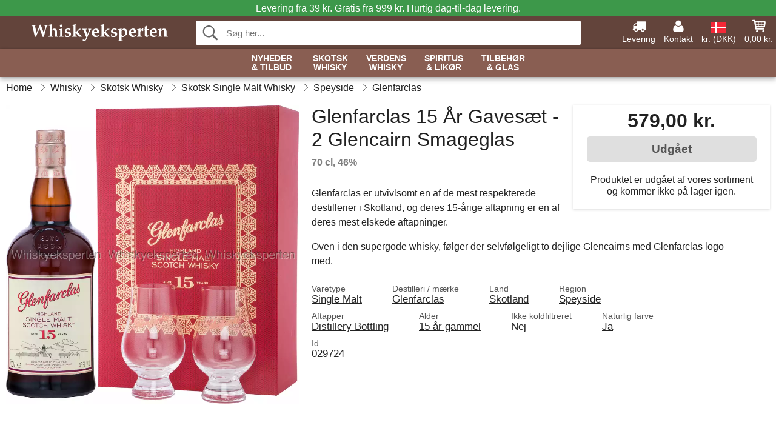

--- FILE ---
content_type: text/html; charset=UTF-8
request_url: https://www.whiskyeksperten.dk/glenfarclas-15-aar-whisky-gavesaet-2-glencairn-smageglas.html
body_size: 11649
content:
<!DOCTYPE html>
<html lang="da">
<head>
	<meta charset="UTF-8">
	<title>Glenfarclas 15 År Whisky Gavesæt - 2 Glencairn Smageglas</title>
	<meta name="description" content="Glenfarclas er utvivlsomt en af de mest respekterede destillerier i Skotland, og deres 15-årige aftapning er en af deres mest elskede aftapninger....">
	<meta name="robots" content="index,follow">
	<meta name="viewport" content="width=device-width,initial-scale=1">
	<meta name="apple-mobile-web-app-capable" content="yes">
	<link rel="apple-touch-icon" sizes="180x180" href="https://images.whiskyeksperten.dk/image/favicon/whiskyeksperten/apple-touch-icon.png">
    <link rel="icon" type="image/png" href="https://images.whiskyeksperten.dk/image/favicon/whiskyeksperten/favicon-32x32.png" sizes="32x32">
    <link rel="icon" type="image/png" href="https://images.whiskyeksperten.dk/image/favicon/whiskyeksperten/favicon-16x16.png" sizes="16x16">
    <link rel="manifest" href="/static/site_meta/11/manifest.json">
    <link rel="mask-icon" href="https://images.whiskyeksperten.dk/image/favicon/whiskyeksperten/favicon/safari-pinned-tab.svg" color="#5bbad5">
    <link rel="shortcut icon" href="https://images.whiskyeksperten.dk/image/favicon/whiskyeksperten/favicon.ico">
    <meta name="msapplication-config" content="/static/site_meta/11/browserconfig.xml">
    <meta name="theme-color" content="#63443b">
    <link rel="search" type="application/opensearchdescription+xml" href="/static/site_meta/11/opensearch.xml" title="Whiskyeksperten">
	<meta property="og:site_name" content="Whiskyeksperten">
	<meta property="og:url" content="https://www.whiskyeksperten.dk/glenfarclas-15-aar-whisky-gavesaet-2-glencairn-smageglas.html">
	<meta property="og:title" content="Glenfarclas 15 År Whisky Gavesæt - 2 Glencairn Smageglas">
	<meta property="og:description" content="Glenfarclas er utvivlsomt en af de mest respekterede destillerier i Skotland, og deres 15-årige aftapning er en af deres mest elskede aftapninger....">
	<meta property="og:image" content="https://images.whiskyeksperten.dk/image/34662-large-1516456048/glenfarclas-15-aar-whisky-gavesaet-2-glencairn-smageglas.jpg">
	<meta property="og:type" content="product">
	<meta property="og:availability" content="oos">
	<meta property="product:price:amount" content="579">
	<meta property="product:price:currency" content="DKK">
<link rel="alternate" href="https://www.whiskyeksperten.dk/glenfarclas-15-aar-whisky-gavesaet-2-glencairn-smageglas.html" hreflang="da-DK">	
	<link rel="canonical" href="https://www.whiskyeksperten.dk/glenfarclas-15-aar-whisky-gavesaet-2-glencairn-smageglas.html">
	
	<script>
	var hasCookies = document.cookie.length;
	
	function getCookie(a){if(!hasCookies)return"";a+="=";for(var c=document.cookie.split(";"),b=0;b<c.length;b++){var d=c[b].trim();if(0===d.indexOf(a))return decodeURIComponent(d.substring(a.length).replace(/\+/g, '%20'))}return""};

	function deleteCookie(a) {document.cookie=a+'=;'+'expires=Thu, 01 Jan 1970 00:00:00 GMT';}
	
	if (hasCookies) {
		if (getCookie('redirect_request')) {					
			document.cookie = 'redirect_reply=1;path=/';
			if (getCookie('redirect_reply')) {
				deleteCookie('redirect_request');
				window.location.reload(true);
			}
		}
	}
				
	</script>
	<link rel="stylesheet" href="/static/css/b8TAQ956lSUXXAV9j5mXMQ.css"></head>
<body itemscope itemtype="http://schema.org/WebPage">
	<div id="page">
		<div id="page_overlay"></div>		
				<div id="context_notice_wrapper" class="row"><div id="context_notice" style="padding-right:5px;">
<span>Levering fra 39 kr. Gratis fra 999 kr.</span><span class="s3">&nbsp;Hurtig dag-til-dag levering.</span>
</div></div>
				<header id="header" class="row main_color_500">
			<div id="header_links">						
				<a class="header_link_item desktop" href="/levering">
					<svg width="22" height="22" viewBox="0 0 1792 1792" fill="#fff" focusable="false">
						<path d="M640 1408q0-52-38-90t-90-38-90 38-38 90 38 90 90 38 90-38 38-90zm-384-512h384v-256h-158q-13 0-22 9l-195 195q-9 9-9 22v30zm1280 512q0-52-38-90t-90-38-90 38-38 90 38 90 90 38 90-38 38-90zm256-1088v1024q0 15-4 26.5t-13.5 18.5-16.5 11.5-23.5 6-22.5 2-25.5 0-22.5-.5q0 106-75 181t-181 75-181-75-75-181h-384q0 106-75 181t-181 75-181-75-75-181h-64q-3 0-22.5.5t-25.5 0-22.5-2-23.5-6-16.5-11.5-13.5-18.5-4-26.5q0-26 19-45t45-19v-320q0-8-.5-35t0-38 2.5-34.5 6.5-37 14-30.5 22.5-30l198-198q19-19 50.5-32t58.5-13h160v-192q0-26 19-45t45-19h1024q26 0 45 19t19 45z"></path>
					</svg>
					<span class="text">Levering</span>
				</a>
				<a class="header_link_item desktop" href="/kontakt">
					<svg width="22" height="22" viewBox="0 0 1792 1792" fill="#fff" focusable="false">
						<path d="M1600 1405q0 120-73 189.5t-194 69.5h-874q-121 0-194-69.5t-73-189.5q0-53 3.5-103.5t14-109 26.5-108.5 43-97.5 62-81 85.5-53.5 111.5-20q9 0 42 21.5t74.5 48 108 48 133.5 21.5 133.5-21.5 108-48 74.5-48 42-21.5q61 0 111.5 20t85.5 53.5 62 81 43 97.5 26.5 108.5 14 109 3.5 103.5zm-320-893q0 159-112.5 271.5t-271.5 112.5-271.5-112.5-112.5-271.5 112.5-271.5 271.5-112.5 271.5 112.5 112.5 271.5z"></path>
					</svg>
					<span class="text">Kontakt</span>
				</a>											
				<a href="#" id="change_context_toggle" class="header_link_item"><img id="header_link_flag" src="https://images.whiskyeksperten.dk/image/flags/DK.png" /><span class="text">kr. (DKK)</span></a>											
				<a href="#" id="header_cart" class="header_link_item">					
					<svg viewBox="0 0 19.3 19.3" width="22" height="22" focusable="false" fill="#fff">
						<path d="M19 3c-0.2-0.2-0.5-0.3-0.8-0.3H4.4L4.2 1.5C4.2 1 3.7 0.6 3.3 0.6H1c-0.6 0-1 0.4-1 1s0.4 1 1 1h1.4l1.9 11.2c0 0 0 0.1 0 0.1 0 0.1 0 0.1 0.1 0.2 0 0.1 0.1 0.1 0.1 0.2 0 0 0.1 0.1 0.1 0.1 0.1 0.1 0.1 0.1 0.2 0.1 0 0 0.1 0 0.1 0.1 0.1 0 0.2 0.1 0.4 0.1 0 0 11 0 11 0 0.6 0 1-0.4 1-1s-0.4-1-1-1H6.1l-0.2-1H17.3c0.5 0 0.9-0.4 1-0.9l1-7C19.3 3.5 19.2 3.2 19 3zM17.1 4.6l-0.3 2H13.3v-2H17.1zM12.3 4.6v2h-3v-2H12.3zM12.3 7.6v2h-3v-2H12.3zM8.3 4.6v2h-3c-0.1 0-0.1 0-0.1 0l-0.3-2H8.3zM5.3 7.6H8.3v2H5.6L5.3 7.6zM13.3 9.6v-2h3.4l-0.3 2H13.3z"/>
						<circle cx="6.8" cy="17.1" r="1.5"/>
						<circle cx="15.8" cy="17.1" r="1.5"/>
					</svg>
					<span id="header_cart_total" class="text">0,00 kr.</span>
					<span id="header_cart_text" class="text">Kurv</span>						
				</a>	
			</div>
			<div id="header_container" class="container">
				<svg id="menu_toggle" viewBox="0 0 36 24" fill="#fff" focusable="false">
					<path d="M0 24h36v-4H0v4zm0-10h36v-4H0v4zm0-14v4h36v-4H6z"></path>
				</svg>
				<div id="header_logo_container">
					<a href="/">
						<img id="header_logo" src="https://images.whiskyeksperten.dk/image/logo/whiskyeksperten/whiskyeksperten.svg" alt="Whiskyeksperten">
					</a>
				</div>
				<div id="header_search">
					<div id="search_wrapper">
												<form action="/soeg" method="get" role="search" id="header_search_form" tabindex="-1">	
							<div id="search_input_wrapper">								
								<button id="submit_search" tabindex="-1">
									<div class="spinner">	
										<div class="spinner_inner">
									        <div class="circle_clipper left">
									        	<div class="circle"></div>	        		
									        </div><div class="circle_clipper right">
									          <div class="circle"></div>
									        </div>
								    	</div>
								    </div>
									<svg id="submit_search_icon" viewBox="0 0 16 16" fill="#666" focusable="false">
										<path d="M15.7 13.3l-3.81-3.83A5.93 5.93 0 0 0 13 6c0-3.31-2.69-6-6-6S1 2.69 1 6s2.69 6 6 6c1.3 0 2.48-.41 3.47-1.11l3.83 3.81c.19.2.45.3.7.3.25 0 .52-.09.7-.3a.996.996 0 0 0 0-1.41v.01zM7 10.7c-2.59 0-4.7-2.11-4.7-4.7 0-2.59 2.11-4.7 4.7-4.7 2.59 0 4.7 2.11 4.7 4.7 0 2.59-2.11 4.7-4.7 4.7z"></path>
									</svg>
								</button>
								<input name="q" id="header_search_input" value="" placeholder="Søg her..." autocomplete="off" autocorrect="off" autocapitalize="off">
								<button type="button" id="search_close">	
									<svg id="search_close_icon" viewBox="0 0 16 16" fill="#666" focusable="false">
										<path d="M2,0 l6,6 6,-6 2,2 -6,6 6,6 -2,2 -6,-6 -6,6 -2,-2 6,-6 -6,-6z"></path>
									</svg>
								</button>															
							</div>						
							<div id="search_results">
								<div id="search_content"></div>
								<button id="total_results"></button>
								<div id="ajax_no_results" class="row">Beklager, men vi fandt ikke noget.</div>							
							</div>
						</form>	
					</div>
				</div>			
				<div id="header_cart_spacer"></div>								
			</div>				
		</header>
		<div id="sidebar_cart" tabindex="-1">				
			<div id="cart_summary">
				<div class="sidebar_top row main_color_500 main_color_300_border">
					<div class="sidebar_title">
						<a href="#" class="sidebar_close sidebar_close_js">	
							<svg viewBox="0 0 16 16" width="16" height="16" fill="#fff" focusable="false">
								<path d="M2,0 l6,6 6,-6 2,2 -6,6 6,6 -2,2 -6,-6 -6,6 -2,-2 6,-6 -6,-6z"></path>
							</svg>
							Luk						</a>
						Indkøbskurv					</div>								
					<div id="cart_summary_total">Total (<span id="cart_count"></span>):<span id="cart_total"></span></div>	
					<div id="cart_summary_action" class="row">
						<a href="/kurv" class="button cart_button_view">
							Vis kurv				
						</a>
						<a href="/kurv" class="button action cart_button_checkout">
							Til kassen																										
							<svg class="chevron-right" width="12px" height="18px" viewBox="0 0 12 18" fill="#fff" focusable="false">
								<path d="M0.88 2.12L3 0l9 9 -9 9 -2.12-2.12L7.76 9z"></path>
							</svg>					
						</a>						
					</div>												
				</div>
				<div id="cart_summary_inner" class="row">
					<p id="cart_no_products">Din indkøbskurv er tom.</p>
					<div id="cart_summary_content" class="row scrollable_section"></div>					
				</div>	
			</div>
		</div>
		<div id="sidebar_context" tabindex="-1">
			<div id="change_context">				
				<div class="sidebar_top row main_color_500 main_color_300_border">
					<div class="sidebar_title">
						<a href="#" class="sidebar_close sidebar_close_js">	
							<svg viewBox="0 0 16 16" width="16" height="16" fill="#fff" focusable="false">
								<path d="M2,0 l6,6 6,-6 2,2 -6,6 6,6 -2,2 -6,-6 -6,6 -2,-2 6,-6 -6,-6z"></path>
							</svg>
							Luk						</a>
						Land og valuta					</div>
				</div>
				<div id="change_context_inner" class="row scrollable_section">
					<div id="change_context_top">	
						<form method="POST">
							<label class="row" for="country_select">Leverings-land</label>										
							<select name="id_country" id="country_select" class="row"></select>
							<label class="row" for="currency_select">Valuta</label>
							<select name="id_currency" id="currency_select" class="row"></select>
							<button type="submit" name="action" value="setContext" class="button action" id="submit_context">Opdater</button>
						</form>
					</div>
					<div id="change_context_bottom">	
						<ul>
														<li>
								<a href="/levering">Fragtpriser</a>
							</li>
														<li>
								<a href="/betalingsmaader">Betalingsmåder</a>
							</li>
														<li>
								<a href="/saadan-handler-du">Sådan handler du</a>
							</li>
														<li>
								<a href="/faq">Spørgsmål og svar</a>
							</li>
														<li>
								<a href="/sporing">Spor din ordre</a>
							</li>
														<li>
								<a href="/kontakt">Kontakt os</a>
							</li>
														<li>
								<a href="/om-os">Om os</a>
							</li>
														<li>
								<a href="/handelsbetingelser">Handelsbetingelser</a>
							</li>
													</ul>
					</div>	
				</div>
			</div>
		</div>		
		<div id="sidebar_menu">				
		<div role="navigation" id="header_navigation" class="row main_color_300 _11" itemscope itemtype="http://schema.org/SiteNavigationElement">
	<div id="nav_top">	
		<div id="nav_title">
			Menu			
		</div>
		<a href="#" id="nav_close" class="sidebar_close_js">	
			<svg viewBox="0 0 16 16" width="16" height="16" fill="#000" fill-opacity=".54" focusable="false">
				<path d="M2,0 l6,6 6,-6 2,2 -6,6 6,6 -2,2 -6,-6 -6,6 -2,-2 6,-6 -6,-6z"></path>
			</svg>
			Luk		</a>		
	</div>	
	<nav class="scrollable_section">
		<ul>
			<li>
				<a itemprop="url" href="/soeg?tilbud=1">Nyheder <span class="heading_line_2">& Tilbud</span></a>
				<div class="sub_menu">
					<div class="sub_menu_inner">
						<div class="sub_menu_section border">
							<a href="/soeg?tilbud=1" class="heading_large">
								<svg width="36px" height="36px" viewBox="0 0 48 48" class="heading_icon">
									<path d="M20 40V28h8v12h10V24h6L24 6 4 24h6v16z"></path>
								</svg>
								<span>Alle Tilbud</span>
							</a>
							<a href="/soeg?sort=date-desc" class="heading_large">
								<svg width="36px" height="36px" viewBox="0 0 48 48" class="heading_icon">
									<path d="M20 40V28h8v12h10V24h6L24 6 4 24h6v16z"></path>
								</svg>
								<span>All Nyheder</span>
							</a>
						</div>
						<div class="sub_menu_section border">
							<h6>Tilbud</h6>
							<ul>
								<li>
									<a href="/soeg?tilbud=1" class="heading">Alle Tilbud</a>
								</li>
								<li>
									<a href="/whisky?tilbud=1" class="heading">Whisky Tilbud</a>
								</li>
								<li>
									<a href="/spiritus-likoer?tilbud=1" class="heading">Spiritus Tilbud</a>
									<ul>
										<li>
											<a href="/rom?tilbud=1">Rom Tilbud</a>
										</li>
										<li>
											<a href="/gin?tilbud=1">Gin Tilbud</a>
										</li>
										<li>
											<a href="/cognac?tilbud=1">Cognac Tilbud</a>
										</li>							
									</ul>
								</li>							
							</ul>
						</div>
						<div class="sub_menu_section">
							<h6>Nyheder</h6>
							<ul>
								<li>
									<a href="/soeg?sort=date-desc" class="heading">Alle Nyheder</a>
								</li>
								<li>
									<a href="/whisky?sort=date-desc" class="heading">Whisky Nyheder</a>
								</li>
								<li>
									<a href="/spiritus-likoer?sort=date-desc" class="heading">Spiritus Nyheder</a>
									<ul>
										<li>
											<a href="/rom?sort=date-desc">Rom Nyheder</a>
										</li>
										<li>
											<a href="/gin?sort=date-desc">Gin Nyheder</a>
										</li>
										<li>
											<a href="/cognac?sort=date-desc">Cognac Nyheder</a>
										</li>							
									</ul>
								</li>								
							</ul>
						</div>	
					</div>	
				</div>
			</li>
			<li>
				<a itemprop="url" href="/whisky/skotland">Skotsk <span class="heading_line_2">Whisky</span></a>
				<div class="sub_menu">
					<div class="sub_menu_inner">
						<div class="sub_menu_section border">
							<a href="/whisky/skotland" class="heading_large">
								<svg width="36px" height="36px" viewBox="0 0 48 48" class="heading_icon">
									<path d="M20 40V28h8v12h10V24h6L24 6 4 24h6v16z"></path>
								</svg>
								<span>Alt Skotsk Whisky</span>
							</a>
							<a href="/whisky/skotland?sort=date-desc" class="heading_large">
								<span class="heading_icon heading_icon_new">Nyt</span>
								<span>Nyt Skotsk Whisky</span>
							</a>
							<a href="/miniaturer/whisky?land=skotland" class="heading_large">
								<svg viewBox="0 0 241 385" width="34" height="38.5" class="heading_icon">
									<path d="M53 23c45.3 0 90.7 0 136 0 0.5 32.6 1.7 62.1 8 91 6 27.6 16.3 53.9 20 79 5.6 37.3-10.4 63.5-33 79 -5.9 4-22.1 10.5-23 16 -0.6 3.9 11.4 21.3 14 27 9.6 20.8 16.7 36.1-6 47 -32.3 0-64.7 0-97 0 -22.2-10.2-15.9-25.6-6-47 1.9-4 14.3-22.4 14-26 -0.5-6.6-16.7-12.7-23-17 -21.7-14.9-38.5-39.6-33-78 3.6-24.9 13.5-50.6 20-78 6.6-28.2 6.8-58.2 8-90C52 24.6 51.9 23.2 53 23z"/>
								</svg>
								<span>Skotsk Whisky Miniaturer</span>
							</a>
						</div>
						<div class="sub_menu_section border">
							<h6>Typer</h6>
							<ul>
								<li>
									<a href="/whisky/skotland" class="heading touch_link_desktop">Alt Skotsk Whisky</a>
								</li>	
								<li>
									<a href="/whisky/skotland/single-malt" class="heading">Single Malt Whisky</a>
									<ul>								
										<li>
											<a href="/whisky/skotland/single-malt/speyside">Speyside</a>
										</li>
										<li>
											<a href="/whisky/skotland/single-malt/islay">Islay</a>
										</li>
										<li>
											<a href="/whisky/skotland/single-malt/highland">Highland</a>
										</li>
										<li>
											<a href="/whisky/skotland/single-malt/island">Island</a>
										</li>
										<li>
											<a href="/whisky/skotland/single-malt/campbeltown">Campbeltown</a>
										</li>
										<li>
											<a href="/whisky/skotland/single-malt/lowland">Lowland</a>
										</li>
									</ul>									
								</li>
								<li>
									<a href="/whisky/skotland/blended-malt" class="heading">Blended Malt Whisky</a>
								</li>
								<li>
									<a href="/whisky/skotland/blended" class="heading">Blended Whisky</a>
								</li>
								<li>
									<a href="/whisky/skotland/grain" class="heading">Grain Whisky</a>
								</li>
								<li>	
									<a href="/uafhaengige-aftappere" class="heading">Uafhængige Aftapninger</a>
								</li>
							</ul>
						</div>
						<div class="sub_menu_section">
							<h6>Populære Mærker</h6>
							<ul>
								<li>
									<a href="/maerker/whisky/ardbeg" class="heading">Ardbeg</a>
								</li>
								<li>
									<a href="/maerker/whisky/arran" class="heading">Arran</a>
								</li>
								<li>
									<a href="/maerker/whisky/benriach" class="heading">BenRiach</a>
								</li>
								<li>
									<a href="/maerker/whisky/edradour" class="heading">Edradour</a>
								</li>
								<li>
									<a href="/maerker/whisky/glendronach" class="heading">Glendronach</a>
								</li>
								<li>
									<a href="/maerker/whisky/glenfarclas" class="heading">Glenfarclas</a>
								</li>
								<li>
									<a href="/maerker/whisky/glenlivet" class="heading">Glenlivet</a>
								</li>
								<li>
									<a href="/maerker/whisky/lagavulin" class="heading">Lagavulin</a>
								</li>
								<li>
									<a href="/maerker/whisky/laphroaig" class="heading">Laphroaig</a>
								</li>
								<li>
									<a href="/maerker/whisky/talisker" class="heading">Talisker</a>
								</li>
							</ul>
						</div>	
					</div>	
				</div>
			</li><li>	
				<a itemprop="url" href="/whisky/verden">Verdens <span class="heading_line_2">Whisky</span></a>
				<div class="sub_menu">
					<div class="sub_menu_inner">
						<div class="sub_menu_section border">
							<a href="/whisky/verden" class="heading_large">
								<svg width="36px" height="36px" viewBox="0 0 48 48" class="heading_icon">
									<path d="M20 40V28h8v12h10V24h6L24 6 4 24h6v16z"></path>
								</svg>
								<span>Alt Verdens Whisky</span>
							</a>
							<a href="/whisky/verden?sort=date-desc" class="heading_large">
								<span class="heading_icon heading_icon_new">Nyt</span>
								<span>Nyt Verdens Whisky</span>
							</a>
						</div>
						<div class="sub_menu_section border w_60">
							<h6>Whiskylande</h6>		
							<ul>
								<li>
									<a itemprop="url" href="/whisky/verden" class="heading touch_link_desktop">Alt Verdens Whisky</a>
								</li>
								<li>
									<a href="/whisky/amerika" class="heading">Amerikansk Whiskey</a>
									<ul>
										<li>
											<a href="/whisky/amerika" class="heading touch_link">Alt Amerikansk Whiskey</a>
										</li>
										<li>
											<a href="/whisky/amerika/bourbon">Bourbon</a>
										</li>
										<li>
											<a href="/whisky/amerika/rye">Rye</a>
										</li>
										<li>
											<a href="/whisky/amerika?region=tennessee">Tennessee</a>
										</li>
										<li>
											<a href="/whisky/amerika/majs">Corn</a>
										</li>
										<li>
											<a href="/whisky/amerika/hvede">Wheat</a>
										</li>
										<li>
											<a href="/whisky/amerika/white-dog">White Dog</a>
										</li>										
									</ul>									
								</li>
							</ul>
							<ul>
								<li>
									<a href="/whisky/irland" class="heading">Irsk Whiskey</a>
									<ul>
										<li>
											<a href="/whisky/irland" class="heading touch_link">Alt Irsk Whiskey</a>
										</li>
										<li>
											<a href="/whisky/irland?varetype=blended">Blended</a>
										</li>
										<li>
											<a href="/whisky/irland?varetype=single-malt">Single Malt</a>
										</li>
										<li>
											<a href="/whisky/irland?varetype=single-pot-still">Single Pot Still</a>
										</li>
										<li>
											<a href="/whisky/irland?varetype=grain">Grain</a>
										</li>									
									</ul>
								</li>
								<li>
									<a href="/whisky/japan" class="heading">Japansk Whisky</a>
									<ul>
										<li>
											<a href="/whisky/japan" class="heading touch_link">Alt Japansk Whisky</a>
										</li>
										<li>
											<a href="/whisky/japan?varetype=single-malt">Single Malt</a>
										</li>
										<li>
											<a href="/whisky/japan?varetype=blended-malt">Blended Malt</a>
										</li>	
										<li>
											<a href="/whisky/japan?varetype=blended">Blended</a>
										</li>																	
									</ul>
								</li>
							</ul>
							<ul>
								<li>
									<a href="/whisky/verden" class="heading">Rundt i Verden</a>
									<ul>
										<li>
											<a href="/whisky/verden" class="heading touch_link">Alt Rundt i Verden</a>
										</li>
										<li>
											<a href="/whisky/australien">Australien</a>
										</li>
										<li>
											<a href="/whisky/belgien">Belgien</a>
										</li>
										<li>
											<a href="/whisky/canada">Canada</a>
										</li>
										<li>
											<a href="/whisky/tjekkiet">Tjekkiet</a>
										</li>								
										<li>
											<a href="/whisky/frankrig">Frankrig</a>
										</li>
										<li>
											<a href="/whisky/holland">Holland</a>
										</li>
										<li>
											<a href="/whisky/england">England</a>
										</li>	
										<li>
											<a href="/whisky/finland">Finland</a>
										</li>	
										<li>
											<a href="/whisky/indien">Indien</a>
										</li>	
										<li>
											<a href="/whisky/new-zealand">New Zealand</a>
										</li>
										<li>
											<a href="/whisky/spanien">Spanien</a>
										</li>	
										<li>
											<a href="/whisky/sverige">Sverige</a>
										</li>	
										<li>
											<a href="/whisky/taiwan">Taiwan</a>
										</li>	
										<li>
											<a href="/whisky/wales">Wales</a>
										</li>										
									</ul>
								</li>
							</ul>
						</div>
						<div class="sub_menu_section">
							<h6>Populære Mærker</h6>
							<ul>
								<li>
									<a href="/maerker/whisky/amrut" class="heading">Amrut</a>
								</li>
								<li>
									<a href="/maerker/whisky/jack-daniels" class="heading">Jack Daniel's</a>
								</li>
								<li>
									<a href="/maerker/whisky/jameson" class="heading">Jameson</a>
								</li>
								<li>
									<a href="/maerker/whisky/kavalan" class="heading">Kavalan</a>
								</li>
								<li>
									<a href="/maerker/whisky/mackmyra" class="heading">Mackmyra</a>
								</li>
								<li>
									<a href="/maerker/whisky/millstone" class="heading">Millstone</a>
								</li>
								<li>
									<a href="/maerker/whisky/nikka" class="heading">Nikka</a>
								</li>
								<li>
									<a href="/maerker/whisky/redbreast" class="heading">Redbreast</a>
								</li>
								<li>
									<a href="/maerker/whisky/teeling-whisky-co" class="heading">Teeling</a>
								</li>
								<li>
									<a href="/maerker/whisky/wild-turkey" class="heading">Wild Turkey</a>
								</li>
								<li>
									<a href="/maerker/whisky/woodford" class="heading">Woodford</a>
								</li>
							</ul>
						</div>	
					</div>	
				</div>
			</li><li>	
				<a href="/spiritus-likoer" class="heading has_children">Spiritus <span class="heading_line_2">& Likør</span></a>
				<div class="sub_menu">
					<div class="sub_menu_inner">
						<div class="sub_menu_section border">
							<a href="/spiritus-likoer" class="heading_large">
								<svg width="36px" height="36px" viewBox="0 0 48 48" class="heading_icon">
									<path d="M20 40V28h8v12h10V24h6L24 6 4 24h6v16z"></path>
								</svg>
								<span>Alt Spiritus &&nbsp;Likør</span>
							</a>
							<a href="/spiritus-likoer?sort=date-desc" class="heading_large">
								<span class="heading_icon heading_icon_new">Nyt</span>
								<span>Nyt Spiritus &&nbsp;Likør</span>
							</a>
						</div>
						<div class="sub_menu_section border w_60 items_4">	
							<h6>Spiritus</h6>
							<ul>
								<li>
									<a href="/cognac" class="heading">Cognac</a>
									<ul>
										<li>
											<a href="/cognac/vs">VS</a>
										</li>
										<li>
											<a href="/cognac/vsop">VSOP</a>
										</li>
										<li>
											<a href="/cognac/xo">XO</a>
										</li>
										<li>
											<a href="/cognac/special-cuvee">Special Cuvée</a>
										</li>
										<li>
											<a href="/cognac/vintage">Vintage</a>
										</li>
									</ul>
								</li>								
								<li>
									<a href="/armagnac" class="heading">Armagnac</a>
								</li>
								<li>
									<a href="/brandy" class="heading">Brandy</a>
								</li>
								<li>
									<a href="/calvados" class="heading">Calvados</a>
								</li>
								<li>
									<a href="/marc" class="heading">Marc</a>
								</li>
							</ul>
							<ul>
								<li>
									<a href="/rom" class="heading">Rom</a>
									<ul>
										<li>
											<a href="/rom/lys">Lys</a>
										</li>
										<li>
											<a href="/rom/gylden">Gylden</a>
										</li>
										<li>
											<a href="/rom/moerk">Mørk</a>
										</li>
									</ul>
								</li>
								<li>
									<a href="/cachaca" class="heading">Cachaça</a>									
								</li>								
								<li>
									<a href="/mezcal" class="heading">Mezcal</a>									
								</li>
								<li>
									<a href="/tequila" class="heading">Tequila</a>									
								</li>
							</ul>
							<ul>
								<li>
									<a href="/gin" class="heading">Gin</a>
								</li>
								<li>
									<a href="/jenever" class="heading">Jenever</a>									
								</li>
								<li>
									<a href="/vodka" class="heading">Vodka</a>									
								</li>
							</ul>
							<ul>
								<li>
									<a href="/absinthe" class="heading">Absinthe</a>									
								</li>
								<li>
									<a href="/amaro" class="heading">Amaro</a>									
								</li>
								<li>
									<a href="/aperitif" class="heading">Aperitif</a>									
								</li>
								<li>
									<a href="/bitters" class="heading">Bitters</a>									
								</li>
								<li>
									<a href="/grappa" class="heading">Grappa</a>									
								</li>													
								<li>
									<a href="/moonshine" class="heading">Moonshine</a>									
								</li>																
								<li>
									<a href="/pastis" class="heading">Pastis</a>									
								</li>
								<li>
									<a href="/spiritus/andet/poitin" class="heading">Poitin</a>									
								</li>
								<li>
									<a href="/portvin" class="heading">Portvin</a>									
								</li>								
								<li>
									<a href="/raki" class="heading">Raki</a>									
								</li>								
								<li>
									<a href="/sambuca" class="heading">Sambuca</a>									
								</li>
								<li>
									<a href="/vermouth" class="heading">Vermouth</a>									
								</li>
							</ul>
						</div>
						<div class="sub_menu_section">	
							<h6>Likør</h6>
							<ul>
								<ul>
									<li>
										<a href="/likoer" class="heading">Alle Likører</a>
									</li>																
									<li>
										<a href="/likoer/chokolade">Chokoladelikør</a>
									</li>
									<li>
										<a href="/likoer/kaffe">Kaffelikør</a>
									</li>
									<li>
										<a href="/likoer/frugt">Frugtlikør</a>
									</li>
									<li>
										<a href="/likoer/urter">Urtelikør</a>
									</li>
									<li>
										<a href="/likoer/honning">Honninglikør</a>
									</li>															
									<li>
										<a href="/likoer/mint">Mintlikør</a>
									</li>
									<li>
										<a href="/likoer/noedder">Nøddelikør</a>
									</li>								
									<li>
										<a href="/likoer/whisky">Whiskylikør</a>
									</li>
									<li>
										<a href="/likoer/anden">Anden Likør</a>
									</li>
								</ul>
							</ul>	
						</div>
					</div>				
				</div>
			</li><li class="no_menu">		
				<a href="/glas" class="heading">Tilbehør <span class="heading_line_2">& Glas</span></a>
							</li>	
		</ul>		
	</nav>
</div>		</div>
				<div id="breadcrumb" class="row">
	<ol itemscope itemtype="http://schema.org/BreadcrumbList">
					<li class="breadcrumb_item first_item" itemprop="itemListElement" itemscope itemtype="http://schema.org/ListItem">			
				<a href="/" itemprop="item">
					<span itemprop="name">Home</span>
				</a>
				<meta itemprop="position" content="1">			
			</li>
						<li class="breadcrumb_item" itemprop="itemListElement" itemscope itemtype="http://schema.org/ListItem">			
				<a href="/whisky" itemprop="item">
					<span itemprop="name">Whisky</span>
				</a>
				<meta itemprop="position" content="2">			
			</li>
						<li class="breadcrumb_item" itemprop="itemListElement" itemscope itemtype="http://schema.org/ListItem">			
				<a href="/whisky/skotland" itemprop="item">
					<span itemprop="name">Skotsk Whisky</span>
				</a>
				<meta itemprop="position" content="3">			
			</li>
						<li class="breadcrumb_item" itemprop="itemListElement" itemscope itemtype="http://schema.org/ListItem">			
				<a href="/whisky/skotland/single-malt" itemprop="item">
					<span itemprop="name">Skotsk Single Malt Whisky</span>
				</a>
				<meta itemprop="position" content="4">			
			</li>
						<li class="breadcrumb_item" itemprop="itemListElement" itemscope itemtype="http://schema.org/ListItem">			
				<a href="/whisky/skotland/single-malt/speyside" itemprop="item">
					<span itemprop="name">Speyside</span>
				</a>
				<meta itemprop="position" content="5">			
			</li>
						<li class="breadcrumb_item" itemprop="itemListElement" itemscope itemtype="http://schema.org/ListItem">			
				<a href="/maerker/whisky/glenfarclas" itemprop="item">
					<span itemprop="name">Glenfarclas</span>
				</a>
				<meta itemprop="position" content="6">			
			</li>
				</ol>
</div>
<div class="row" itemprop="mainContentOfPage">
	<div id="product" class="row" itemscope itemtype="http://schema.org/Product">
		<div id="product_main">	
			<h1 id="mobile_name">
				Glenfarclas 15 År Gavesæt - 2 Glencairn Smageglas				<div class="name_meta">70 cl, 46 %</div>
			</h1>				
			<div id="left_column" class="image_container">
									<div id="product_picture_wrapper" class="picture_wrapper">
				 		<picture id="image" class="transition">
							  <source media="(min-width: 768px)" srcset="https://images.whiskyeksperten.dk/image/34662-mediumlarge-1516456048/glenfarclas-15-aar-whisky-gavesaet-2-glencairn-smageglas.webp" type="image/webp" data-size="mediumlarge">
							  <source media="(min-width: 768px)" srcset="https://images.whiskyeksperten.dk/image/34662-mediumlarge-1516456048/glenfarclas-15-aar-whisky-gavesaet-2-glencairn-smageglas.jpg" data-size="mediumlarge">
							  <source srcset="https://images.whiskyeksperten.dk/image/34662-smalllarge-1516456048/glenfarclas-15-aar-whisky-gavesaet-2-glencairn-smageglas.webp" type="image/webp" data-size="smalllarge">
							  <source srcset="https://images.whiskyeksperten.dk/image/34662-smalllarge-1516456048/glenfarclas-15-aar-whisky-gavesaet-2-glencairn-smageglas.jpg" data-size="smalllarge">
							  <img id="product_image" class="product_image" src="https://images.whiskyeksperten.dk/image/34662-mediumlarge-1516456048/glenfarclas-15-aar-whisky-gavesaet-2-glencairn-smageglas.jpg" data-size="mediumlarge">
				 		</picture>
			 		</div>
			 		<meta itemprop="image" content="https://images.whiskyeksperten.dk/image/34662-mediumlarge-1516456048/glenfarclas-15-aar-whisky-gavesaet-2-glencairn-smageglas.jpg"></meta>
			 		<style>
			 		#product_picture_wrapper {
			 			max-width: 540px;		 			
			 		}
			 		#image {
			 			padding-bottom: 101.83%;
			 		}
			 		@media (max-width: 767px) {
			 			#product_picture_wrapper {
			 				max-width: 240px;		 				
				 		}
			 		}
			 		</style>			 		 
		 				 					</div>			
			<div id="right_column">
				<div id="product_action" class="product_box out_of_stock">					
										<div id="price" itemprop="offers" itemscope itemtype="http://schema.org/Offer">
						<span itemprop="priceCurrency" content="DKK"></span>
						<span itemprop="price" content="579"></span>
						579,00 kr.							
												<meta itemprop="availability" content="http://schema.org/Discontinued" />
											</div>
															<div id="buy_button_container" >					
													<button class="button product_buy_button" disabled>
								Udgået							</button>
														<p id="stock_notification">Produktet er udgået af vores sortiment og kommer ikke på lager igen.</p>
															
					</div>
					<div id="_29724_in_cart" class="action_notification row">
						<div class="row in_cart">						
							Du har <span class="in_cart_quantity"></span> af dette produkt i din kurv.
						</div>
						<div class="row">
							<a href="/kurv" class="view_cart button">
								Vis kurv						
							</a>
							<a href="/kurv" class="continue_to_checkout button action">
								Til kassen								<svg class="chevron-right" width="12px" height="18px" viewBox="0 0 12 18" fill="#fff" focusable="false">
									<path d="M0.88 2.12L3 0l9 9 -9 9 -2.12-2.12L7.76 9z"></path>
								</svg>
							</a>							
						</div>								
					</div>
														</div>
															</div>				
			<h1 id="name" itemprop="name">
				Glenfarclas 15 År Gavesæt - 2 Glencairn Smageglas				<div class="name_meta">70 cl, 46%</div>
			</h1>
			<div id="product_description" itemprop="description"><p>Glenfarclas er utvivlsomt en af de mest respekterede destillerier i Skotland, og deres 15-årige aftapning er en af deres mest elskede aftapninger.</p><p>Oven i den supergode whisky, følger der selvfølgeligt to dejlige Glencairns med Glenfarclas logo med.</p></div>			<div id="product_meta">
				<ul>
				<li>Varetype<br><a href="/soeg?varetype=single-malt">Single Malt</a></li><li>Destilleri / mærke<br><a href="/maerker/whisky/glenfarclas"itemprop="brand">Glenfarclas</a></li><li>Land<br><a href="/soeg?land=skotland">Skotland</a></li><li>Region<br><a href="/soeg?region=speyside">Speyside</a></li><li>Aftapper<br><a href="/soeg?aftapper=distillery-bottling">Distillery Bottling</a></li><li>Alder<br><a href="/soeg?alder=15">15 år gammel</a></li><li>Ikke koldfiltreret<br><span>Nej</span></li><li>Naturlig farve<br><a href="/soeg?naturlig-farve=1">Ja</a></li><li>Id<br><span itemprop="sku">029724</span></li>				</ul>
							</div>													
			<div class="row">
				<div id="product_taste_style">
									</div>				
			</div>
		</div>									
				<div id="related_products" class="row section">
			<h3 class="section_title">Relaterede produkter</h3>
			<div class="products_track_wrapper _9_products">	
				<button id="related_products_left" class="button track_arrow track_arrow_left" disabled>
					<svg class="chevron-left" width="10px" height="15px" viewBox="0 0 12 18" fill="#fff" focusable="false">
						<path d="M11.12 2.12L9 0l-9 9 9 9 2.12-2.12L4.24 9z"></path>
					</svg>
				</button>		
				<div id="related_products_track" class="products_track">
					<div class="product_container"><a class="product" href="/glenfarclas-2013-easter-edition-bottled-2024.html"><div class="image_container"><div class="picture_wrapper"><picture class="lazy"><img class="product_image" data-src="https://images.whiskyeksperten.dk/image/83382-medium-1728641648/glenfarclas-2013-easter-edition-bottled-2024.jpg"></picture></div></div><div class="content"><h5>Glenfarclas 2013 Easter Edition (Bottled 2024)</h5>70 cl, 46%<div class="availability"><div class="quantity ">På lager</div></div><div class="price"><div class="price_now">659,00 kr.</div></div></div></a></div><div class="product_container"><a class="product" href="/glenfarclas-10-aar-whisky.html"><div class="image_container"><div class="picture_wrapper"><picture class="lazy"><img class="product_image" data-src="https://images.whiskyeksperten.dk/image/36312-medium-1531157886/glenfarclas-10-aar-whisky.jpg"></picture></div></div><div class="content"><h5>Glenfarclas 10 År</h5>70 cl, 40%<div class="availability"><div class="quantity ">På lager</div></div><div class="price"><div class="price_now">389,00 kr.</div></div></div></a></div><div class="product_container"><a class="product" href="/glenfarclas-vintage-2012-trinity-vintage-series-bottled-2024.html"><div class="image_container"><div class="picture_wrapper"><picture class="lazy"><img class="product_image" data-src="https://images.whiskyeksperten.dk/image/84695-medium-1733436959/glenfarclas-vintage-2012-trinity-vintage-series-bottled-2024.jpg"></picture></div></div><div class="content"><h5>Glenfarclas Vintage 2012 Trinity Vintage Series (Bottled 2024)</h5>70 cl, 46%<div class="availability"><div class="quantity ">På lager</div></div><div class="price"><div class="price_now">569,00 kr.</div></div></div></a></div><div class="product_container"><a class="product" href="/glenfarclas-15-aar-whisky.html"><div class="image_container"><div class="picture_wrapper"><picture class="lazy"><img class="product_image" data-src="https://images.whiskyeksperten.dk/image/16572-medium-1/glenfarclas-15-aar-whisky.jpg"></picture></div></div><div class="content"><h5>Glenfarclas 15 År</h5>70 cl, 46%<div class="availability"><div class="quantity warning">Ikke på lager</div></div><div class="price"><div class="price_now">799,00 kr.</div></div></div></a></div><div class="product_container"><a class="product" href="/glenfarclas-105-70-cl-whisky.html"><div class="ribbon sale amount">Spar<br>100,00 kr.</div><div class="image_container"><div class="picture_wrapper"><picture class="lazy"><img class="product_image" data-src="https://images.whiskyeksperten.dk/image/84693-medium-1733436510/glenfarclas-105-70-cl-whisky.jpg"></picture></div></div><div class="content"><h5>Glenfarclas 105</h5>70 cl, 60%<div class="availability"><div class="quantity warning">Ikke på lager</div></div><div class="price"><div class="price_now">549,00 kr.</div><div class="price_before">649,00 kr.</div></div></div></a></div><div class="product_container"><a class="product" href="/glenfarclas-12-aar-whisky.html"><div class="ribbon sale amount">Spar<br>100,00 kr.</div><div class="image_container"><div class="picture_wrapper"><picture class="lazy"><img class="product_image" data-src="https://images.whiskyeksperten.dk/image/16143-medium-1/glenfarclas-12-aar-whisky.jpg"></picture></div></div><div class="content"><h5>Glenfarclas 12 År (1 Liter)</h5>100 cl, 43%<div class="availability"><div class="quantity warning">Ikke på lager</div></div><div class="price"><div class="price_now">499,00 kr.</div><div class="price_before">599,00 kr.</div></div></div></a></div><div class="product_container"><a class="product" href="/glenfarclas-heritage-whisky.html"><div class="ribbon sale amount">Spar<br>30,00 kr.</div><div class="image_container"><div class="picture_wrapper"><picture class="lazy"><img class="product_image" data-src="https://images.whiskyeksperten.dk/image/18946-medium-1/glenfarclas-heritage-whisky.jpg"></picture></div></div><div class="content"><h5>Glenfarclas Heritage</h5>70 cl, 40%<div class="availability"><div class="quantity warning">Ikke på lager</div></div><div class="price"><div class="price_now">239,00 kr.</div><div class="price_before">269,00 kr.</div></div></div></a></div><div class="product_container"><a class="product" href="/glenfarclas-8-aar-whisky.html"><div class="image_container"><div class="picture_wrapper"><picture class="lazy"><img class="product_image" data-src="https://images.whiskyeksperten.dk/image/18947-medium-1/glenfarclas-8-aar-whisky.jpg"></picture></div></div><div class="content"><h5>Glenfarclas 8 År</h5>70 cl, 40%<div class="availability"><div class="quantity warning">Ikke på lager</div></div><div class="price"><div class="price_now">289,00 kr.</div></div></div></a></div><div class="product_container"><a class="product" href="/glenfarclas-21-aar-whisky-20-cl.html"><div class="image_container"><div class="picture_wrapper"><picture class="lazy"><img class="product_image" data-src="https://images.whiskyeksperten.dk/image/68899-medium-1668301730/glenfarclas-21-aar-whisky-20-cl.jpg"></picture></div></div><div class="content"><h5>Glenfarclas 21 År (20 cl)</h5>20 cl, 43%<div class="availability"><div class="quantity warning">Ikke på lager</div></div><div class="price"><div class="price_now">419,00 kr.</div></div></div></a></div>				</div>
				<button id="related_products_right" class="button track_arrow track_arrow_right">
					<svg class="chevron-right" width="10px" height="15px" viewBox="0 0 12 18" fill="#fff" focusable="false">
						<path d="M0.88 2.12L3 0l9 9 -9 9 -2.12-2.12L7.76 9z"></path>
					</svg>
				</button>
			</div>
		</div>				
				<div id="review_section" class="row section">
			<h3 class="section_title">Glenfarclas 15 År Gavesæt - 2 Glencairn Smageglas anmeldelser</h3>
			<div id="product_reviews" class="one_column">
				<div id="customer_reviews">
										<div id="review_form">
						<label for="product_review_text">Anmeldelse</label>
						<textarea name="review_text" id="product_review_text" placeholder="Hvad synes du om dette produkt?"></textarea>
						<label>Bedømmelse: <span id="rating_value"></span><span id="no_rating" class="active">Ingen</span></label>
						<div id="rating" class="rating">
							<div class="star" data-i="1"></div><div class="star" data-i="2"></div><div class="star" data-i="3"></div><div class="star" data-i="4"></div><div class="star" data-i="5"></div>
						</div>
						<label for="product_review_name">Navn</label>
						<input type="text" name="review_title" id="product_review_name" placeholder="Ikke krævet">				
						<div id="review_bottom" class="row">
							<div id="review_error">Du glemte at skrive en anmeldelse!</div>
							<button id="submit_review" class="button">
								<span class="button_text">Send</span>
								<div class="spinner">	
									<div class="spinner_inner">
								        <div class="circle_clipper left">
								        	<div class="circle"></div>	        		
								        </div><div class="circle_clipper right">
								          <div class="circle"></div>
								        </div>
							    	</div>
							    </div>
								<span class="button_text_loading">Henter...</span>
							</button>
						</div>
					</div>
									</div>
							</div>			
		</div>
	</div>
	<div id="zoom_overlay"></div>
	<div id="zoom_navigation">
		<button type="button" id="zoom_navigation_close">
			<svg class="icon_cancel" viewBox="0 0 16 16" width="18" height="18" fill="#000" fill-opacity=".87" focusable="false">
				<path d="M2,0 l14,14 -2,2 -14,-14z"></path>
				<path d="M14,0 l-14,14 2,2 14,-14z"></path>
			</svg>
			Luk		</button>
		<button type="button" id="zoom_navigation_arrow_left">
			<svg class="chevron-left" width="20px" height="30px" viewBox="0 0 12 18" fill="#000" fill-opacity=".87" stroke="#fff" stroke-width=".5" focusable="false">
				<path d="M11.12 2.12L9 0l-9 9 9 9 2.12-2.12L4.24 9z"></path>
			</svg>
		</button>
		<button type="button" id="zoom_navigation_arrow_right">
			<svg class="chevron-right" width="20px" height="30px" viewBox="0 0 12 18" fill="#000" fill-opacity=".87" stroke="#fff" stroke-width=".5" focusable="false">
				<path d="M0.88 2.12L3 0l9 9 -9 9 -2.12-2.12L7.76 9z"></path>
			</svg>
		</button>					
	</div>
</div>
<script>
var ID_PRODUCTS = [29724];</script>

		<div id="recently_viewed_products" class="row">			
			<h3 class="section_title main_color_500_border">Dine sidst sete produkter</h3>
			<div id="recently_viewed_products_track_wrapper" class="products_track_wrapper">
				<button type="button" id="recently_viewed_products_left" class="button track_arrow track_arrow_left" disabled>
					<svg class="chevron-left" width="10px" height="15px" viewBox="0 0 12 18" fill="#fff" focusable="false">
						<path d="M11.12 2.12L9 0l-9 9 9 9 2.12-2.12L4.24 9z"></path>
					</svg>
				</button>
				<div id="recently_viewed_products_track" class="products_track">
				</div>	
				<button type="button" id="recently_viewed_products_right" class="button track_arrow track_arrow_right">
					<svg class="chevron-right" width="10px" height="15px" viewBox="0 0 12 18" fill="#fff" focusable="false">
						<path d="M0.88 2.12L3 0l9 9 -9 9 -2.12-2.12L7.76 9z"></path>
					</svg>
				</button>					
			</div>
		</div>
		<script>
		var IMAGE_URL = "https://images.whiskyeksperten.dk",
			COMMA_SEPARATOR = ",",
			localStorageIsEnabled = (function() {try {localStorage.setItem('isEnabled', 1);var ret = localStorage.getItem('isEnabled') == 1;localStorage.removeItem('isEnabled');return ret;} catch (e) {return false;}})();
		
				
		(function() {			
			if(hasCookies){var a=localStorageIsEnabled?localStorage.getItem('b'):(getCookie('ls-b')||null);if(a)b(JSON.parse(a));function b(a){var c='',d=0;for(var i=a.length-1;i>=0;i--){var e=a[i];if(typeof ID_PRODUCTS!=='undefined'&&ID_PRODUCTS[0]===parseInt(e['id_product'], 10))continue;c+='<div class="product_container"><a class="product" href="/'+e.link_rewrite+'.html"><div class="image_container"><div class="picture_wrapper"><picture class="lazy">';
				
			c+='<img class="product_image" data-src="'+IMAGE_URL+'/image/'+e.image.id_image+'-medium-'+e.image.version+'/'+e.image.link_rewrite+'.jpg"></picture></div></div><div class="content"><h5>'+e.name+'</h5><span>'+(e.volume ? (e.volume / 10)+' cl' : '')+(e.volume && e.abv ? ', ' : '')+(e.abv ? String(parseFloat(e.abv))+'%' : '').replace('.', COMMA_SEPARATOR)+'</span></div></a></div>';d++}var e=document.getElementById('recently_viewed_products_track');e.innerHTML=c;if(d){document.getElementById('recently_viewed_products').style.display = 'block';document.getElementById('recently_viewed_products_track_wrapper').className+=(' _'+(d>11?'many':d)+'_products')}}}})();
		
				</script>
		<div id="footer_newsletter" class="row main_color_300">
			<h4>Tilmeld dig vores nyhedsbrev - og hold dig orienteret!</h4>
			<div id="footer_newsletter_content">
					<input id="newsletter_input" type="email" name="email" size="18" placeholder="Indtast din emailadresse">
					<button name="submit_newsletter" id="submit_newsletter" class="button">
						<span class="button_text">Tilmeld</span>
						<div class="spinner">	
							<div class="spinner_inner">
						        <div class="circle_clipper left">
						        	<div class="circle"></div>	        		
						        </div><div class="circle_clipper right">
						          <div class="circle"></div>
						        </div>
					    	</div>
					    </div>
						<span class="button_text_loading">Henter...</span>
					</button>
				<div id="newsletter_error">Venligst indtast en gyldig emailadresse</div>
			</div>
		</div>
		<footer id="footer" class="row main_color_500" itemscope itemtype="http://schema.org/WPFooter">				
			<div class="footer_block_container">	
				<div class="footer_block">
					<h5>Kundeservice</h5>
					<ul>
						<li>
							<a href="/levering">Levering og priser</a>
						</li>
						<li>
							<a href="/kontakt">Kontakt os</a>
						</li>
						<li>
							<a href="/om-os">Om os</a>
						</li>
								
						<li>
							<a href="/faq">Spørgsmål og svar</a>
						</li>
																								<li>
							<a href="https://www.findsmiley.dk/733044">
								<img id="foedevarestyrelsen" data-src="https://images.whiskyeksperten.dk/image/misc/foedevarestyrelsen.gif" width="47" height="56" />
							</a>							
						</li>
																							</ul>
				</div>
				<div class="footer_block">
					<h5>Juridisk information</h5>
					<ul>
						<li>
							<a href="/handelsbetingelser">Handelsbetingelser</a>
						</li>
											</ul>				    
			    </div>
		    	<div class="footer_block">
					<h5>Følg os</h5>
					<ul>
						<li>
							<a href="https://www.facebook.com/whiskyeksperten">Facebook</a>
						</li>
												<li>
							<a href="https://www.instagram.com/fine_drams/">Instagram</a>
						</li>
											</ul>				    
			    </div>
			    			    <div class="footer_block">
					<h5>Betalingsmåder</h5>
					<ul>
												<li>
																					<img src="https://images.whiskyeksperten.dk/image/payments/apple-pay.png" alt="Apple Pay" width="82px" style="background:#fff" />
												
						</li>	
												<li>
														<img src="https://images.whiskyeksperten.dk/image/payments/dankort.png" alt="Dankort" width="43px" />							<img src="https://images.whiskyeksperten.dk/image/payments/credit-card.png" alt="Betalingskort" width="82px" style="background:#fff" />
												
						</li>	
												<li>
																					<img src="https://images.whiskyeksperten.dk/image/payments/mobilepay.png" alt="MobilePay" width="82px" style="background:#fff" />
												
						</li>	
												<li>
							Bankoverførsel					
						</li>	
											</ul>				    
			    </div>
			    			    			</div>
	    	<p id="company_address">
	    	FineNordic A/S her under navnet Whiskyeksperten<br>
	    	Adresse: FineNordic A/S, Elholm 25, 6400 Sønderborg, Danmark. Tlf. 6075 3891. CVR DK36941375	    	</p>
		</footer>
		<a href="#" id="scroll_box">
			<span id="scroll_text">Til toppen</span>
			<svg class="chevron-up" width="18px" height="12px" viewBox="0 0 18 12" fill="#fff" focusable="false">
				<path d="M2.12 11.12L0 9l9 -9 9 9 -2.12 2.12L9 4.24z"></path>
			</svg>
		</a>
	</div>
	<script>var IMAGE_DIMENSIONS=[{"mediumlarge":[540,550],"smalllarge":[240,244]}],IMAGES=[{"large":{"src":"34662-large-1516456048\/glenfarclas-15-aar-whisky-gavesaet-2-glencairn-smageglas","width":1964,"height":2000},"mediumlarge":{"src":"34662-mediumlarge-1\/glenfarclas-15-aar-whisky-gavesaet-2-glencairn-smageglas"},"smalllarge":{"src":"34662-smalllarge-1\/glenfarclas-15-aar-whisky-gavesaet-2-glencairn-smageglas"}}],QUANTITY_DECIMALS=0,PRODUCT_DATA={"name":"Glenfarclas 15 År Gavesæt - 2 Glencairn Smageglas","id":29724,"category":"Whisky","brand":"Glenfarclas","quantity":1,"price":463.2},RECENTLY_VIEWED_PRODUCT={"id_product":29724,"link_rewrite":"glenfarclas-15-aar-whisky-gavesaet-2-glencairn-smageglas","image":{"id_image":34662,"version":1516456048,"link_rewrite":"glenfarclas-15-aar-whisky-gavesaet-2-glencairn-smageglas"},"name":"Glenfarclas 15 År Gavesæt - 2 Glencairn Smageglas","volume":700,"abv":46},IS_SAMPLE=0,PAGE_TYPE="product",ID_SHOP=11,ID_COUNTRY=20,ID_CURRENCY=1,TRANSLATIONS={"Show all %d results":"Vis alle %d resultater","In stock":"P\u00e5 lager"},SEARCH_URL="/soeg",CART_URL="/kurv",FEATURES={"samples":1,"non_chillfiltered":1,"natural_colour":1,"reference":0},BREAK_POINTS={"2501":{"visibleSlides":11,"step":11},"2251":{"visibleSlides":10,"step":10},"2001":{"visibleSlides":9,"step":9},"1751":{"visibleSlides":8,"step":8},"1501":{"visibleSlides":7,"step":7},"1251":{"visibleSlides":6,"step":6},"1001":{"visibleSlides":5,"step":5},"768":{"visibleSlides":4,"step":4},"601":{"visibleSlides":3,"step":3},"0":{"visibleSlides":2,"step":2}},PRICE_TAX_RATE=0.25,PRICE_CURRENCY_EXCHANGE_RATE=1,PRICE_DECIMALS=2,PRICE_CURRENCY_SIGN="kr.",PRICE_CURRENCY_SIGN_IN_FRONT=0,PRICE_SPACE_BETWEEN_SIGN_AND_VALUE=1,PRICE_CURRENCY_ISO="DKK",ISO_CODE_BASE="dk";</script>	
	<script>
				
				
        window.dataLayer = window.dataLayer || [];
        function gtag(){dataLayer.push(arguments);}

                            gtag("consent", "default", {
                    ad_storage: "denied",
                    ad_user_data: "denied",
                    ad_personalization: "denied",
                    analytics_storage: "denied",
                    functionality_storage: "denied",
                    personalization_storage: "denied",
                    security_storage: "granted",
                    wait_for_update: 500,
                });
            
        gtag('js', new Date());
        gtag('config', 'G-QGV8JXHS5V');
        
        
		
		(function(w,d,t,r,u){var f,n,i;w[u]=w[u]||[],f=function(){var o={ti:"25016440"};o.q=w[u],w[u]=new UET(o),w[u].push("pageLoad")},n=d.createElement(t),n.src=r,n.async=1,n.onload=n.onreadystatechange=function(){var s=this.readyState;s&&s!=="loaded"&&s!=="complete"||(f(),n.onload=n.onreadystatechange=null)},i=d.getElementsByTagName(t)[0],i.parentNode.insertBefore(n,i)})(window,document,"script","//bat.bing.com/bat.js","uetq");
    	
        	            
        	window.uetq.push('consent', 'default', {
            	'ad_storage': getCookie("cookieyes-consent").indexOf("advertisement:yes") >= 0 ? 'granted' : 'denied'
            });
            document.addEventListener("cookieyes_consent_update", function(e) {
        		window.uetq.push('consent', 'update', {
                    'ad_storage': e.detail.accepted.indexOf('advertisement') >= 0 ? 'granted' : 'denied'
                });
        	});
        	
        			
				
	</script>
	<script src="/static/js/DErMF9KUhAeFTxDhw3IiNA.js"></script>		
	<script async src="https://www.googletagmanager.com/gtag/js?id=G-QGV8JXHS5V"></script>
			<script async id="cookieyes" type="text/javascript" src="https://cdn-cookieyes.com/client_data/68ba7d7f2e0f4635637746e7/script.js"></script>
	</body>
</html>